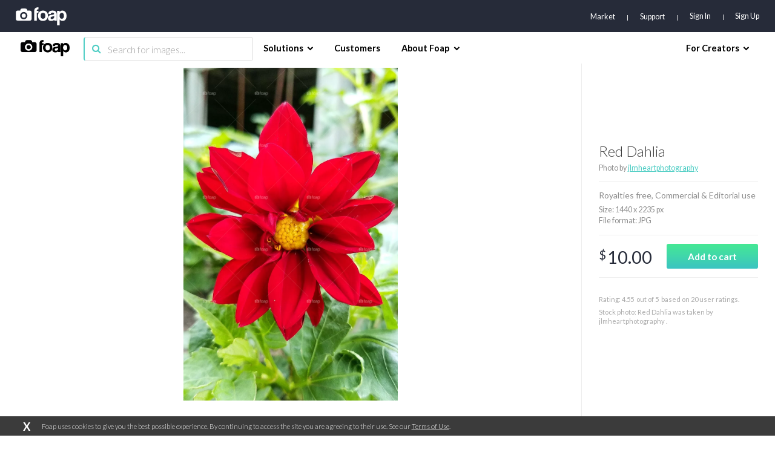

--- FILE ---
content_type: text/html; charset=utf-8
request_url: https://www.google.com/recaptcha/api2/aframe
body_size: 249
content:
<!DOCTYPE HTML><html><head><meta http-equiv="content-type" content="text/html; charset=UTF-8"></head><body><script nonce="7R4J97LvIl0DZsyLerKnqQ">/** Anti-fraud and anti-abuse applications only. See google.com/recaptcha */ try{var clients={'sodar':'https://pagead2.googlesyndication.com/pagead/sodar?'};window.addEventListener("message",function(a){try{if(a.source===window.parent){var b=JSON.parse(a.data);var c=clients[b['id']];if(c){var d=document.createElement('img');d.src=c+b['params']+'&rc='+(localStorage.getItem("rc::a")?sessionStorage.getItem("rc::b"):"");window.document.body.appendChild(d);sessionStorage.setItem("rc::e",parseInt(sessionStorage.getItem("rc::e")||0)+1);localStorage.setItem("rc::h",'1768633068279');}}}catch(b){}});window.parent.postMessage("_grecaptcha_ready", "*");}catch(b){}</script></body></html>